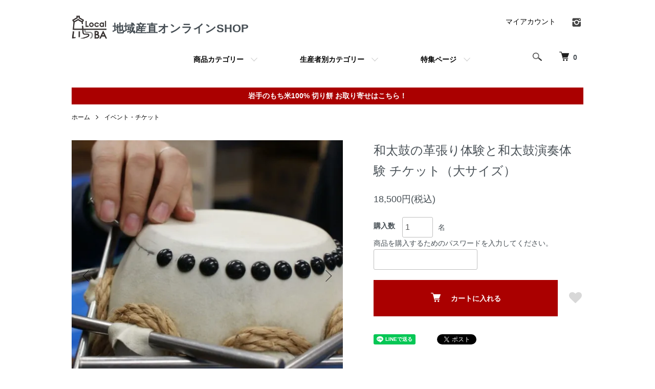

--- FILE ---
content_type: text/html; charset=EUC-JP
request_url: https://localichiba.jp/?pid=179577951
body_size: 16752
content:
<!DOCTYPE html PUBLIC "-//W3C//DTD XHTML 1.0 Transitional//EN" "http://www.w3.org/TR/xhtml1/DTD/xhtml1-transitional.dtd">
<html xmlns:og="http://ogp.me/ns#" xmlns:fb="http://www.facebook.com/2008/fbml" xmlns:mixi="http://mixi-platform.com/ns#" xmlns="http://www.w3.org/1999/xhtml" xml:lang="ja" lang="ja" dir="ltr">
<head>
<meta http-equiv="content-type" content="text/html; charset=euc-jp" />
<meta http-equiv="X-UA-Compatible" content="IE=edge,chrome=1" />
<title>和太鼓の革張り体験と和太鼓演奏体験 チケット（大サイズ）</title>
<meta name="Keywords" content="一関観光、平泉観光、伝統工芸品、ものづくり、制作体験、ワークショップ" />
<meta name="Description" content="余白の地一関・平泉、この土地ならではの伝統や食文化が地域産直オンラインshop「LocalいちBA」の「ひみつの名品」と「地元の名店」です。" />
<meta name="Author" content=" (一社)世界遺産平泉・一関DMO" />
<meta name="Copyright" content=" (一社)世界遺産平泉・一関DMO" />
<meta http-equiv="content-style-type" content="text/css" />
<meta http-equiv="content-script-type" content="text/javascript" />
<link rel="stylesheet" href="https://localichiba.jp/css/framework/colormekit.css" type="text/css" />
<link rel="stylesheet" href="https://localichiba.jp/css/framework/colormekit-responsive.css" type="text/css" />
<link rel="stylesheet" href="https://img21.shop-pro.jp/PA01466/738/css/97/index.css?cmsp_timestamp=20251119131121" type="text/css" />
<link rel="stylesheet" href="https://img21.shop-pro.jp/PA01466/738/css/97/product.css?cmsp_timestamp=20251119131121" type="text/css" />

<link rel="alternate" type="application/rss+xml" title="rss" href="https://localichiba.jp/?mode=rss" />
<link rel="shortcut icon" href="https://img21.shop-pro.jp/PA01466/738/favicon.ico?cmsp_timestamp=20250305095258" />
<script type="text/javascript" src="//ajax.googleapis.com/ajax/libs/jquery/1.7.2/jquery.min.js" ></script>
<meta property="og:title" content="和太鼓の革張り体験と和太鼓演奏体験 チケット（大サイズ）" />
<meta property="og:description" content="余白の地一関・平泉、この土地ならではの伝統や食文化が地域産直オンラインshop「LocalいちBA」の「ひみつの名品」と「地元の名店」です。" />
<meta property="og:url" content="https://localichiba.jp?pid=179577951" />
<meta property="og:site_name" content="一関・平泉地域産直オンラインSHOP 「Local いちBA」" />
<meta property="og:image" content="https://img21.shop-pro.jp/PA01466/738/product/179577951.jpg?cmsp_timestamp=20240220140753"/>
<meta property="og:type" content="product" />
<meta property="product:price:amount" content="18500" />
<meta property="product:price:currency" content="JPY" />
<meta property="product:product_link" content="https://localichiba.jp?pid=179577951" />
<script>
  var Colorme = {"page":"product","shop":{"account_id":"PA01466738","title":"\u4e00\u95a2\u30fb\u5e73\u6cc9\u5730\u57df\u7523\u76f4\u30aa\u30f3\u30e9\u30a4\u30f3SHOP \u300cLocal \u3044\u3061BA\u300d"},"basket":{"total_price":0,"items":[]},"customer":{"id":null},"inventory_control":"none","product":{"shop_uid":"PA01466738","id":179577951,"name":"\u548c\u592a\u9f13\u306e\u9769\u5f35\u308a\u4f53\u9a13\u3068\u548c\u592a\u9f13\u6f14\u594f\u4f53\u9a13 \u30c1\u30b1\u30c3\u30c8\uff08\u5927\u30b5\u30a4\u30ba\uff09","model_number":"","stock_num":null,"sales_price":18500,"sales_price_including_tax":18500,"variants":[],"category":{"id_big":2806391,"id_small":0},"groups":[{"id":2570266}],"members_price":18500,"members_price_including_tax":18500}};

  (function() {
    function insertScriptTags() {
      var scriptTagDetails = [];
      var entry = document.getElementsByTagName('script')[0];

      scriptTagDetails.forEach(function(tagDetail) {
        var script = document.createElement('script');

        script.type = 'text/javascript';
        script.src = tagDetail.src;
        script.async = true;

        if( tagDetail.integrity ) {
          script.integrity = tagDetail.integrity;
          script.setAttribute('crossorigin', 'anonymous');
        }

        entry.parentNode.insertBefore(script, entry);
      })
    }

    window.addEventListener('load', insertScriptTags, false);
  })();
</script>
<script async src="https://zen.one/analytics.js"></script>
</head>
<body>
<meta name="colorme-acc-payload" content="?st=1&pt=10029&ut=179577951&at=PA01466738&v=20260121112352&re=&cn=3099c9c505834dd134536fbff1d044c9" width="1" height="1" alt="" /><script>!function(){"use strict";Array.prototype.slice.call(document.getElementsByTagName("script")).filter((function(t){return t.src&&t.src.match(new RegExp("dist/acc-track.js$"))})).forEach((function(t){return document.body.removeChild(t)})),function t(c){var r=arguments.length>1&&void 0!==arguments[1]?arguments[1]:0;if(!(r>=c.length)){var e=document.createElement("script");e.onerror=function(){return t(c,r+1)},e.src="https://"+c[r]+"/dist/acc-track.js?rev=3",document.body.appendChild(e)}}(["acclog001.shop-pro.jp","acclog002.shop-pro.jp"])}();</script><script>
  (function () {
    // viewport
  var viewport = document.createElement('meta');
  viewport.setAttribute('name', 'viewport');
  viewport.setAttribute('content', 'width=device-width, initial-scale=1.0, maximum-scale=1.0');
  document.getElementsByTagName('head')[0].appendChild(viewport);
  }());
</script>

<script src="https://img.shop-pro.jp/tmpl_js/84/jquery.tile.js"></script>
<script src="https://img.shop-pro.jp/tmpl_js/84/jquery.skOuterClick.js"></script>


<div class="l-header">
  <div class="l-header-main u-container">
    <div class="l-header-main__in">
      <div class="l-header-logo">
        <h1 class="l-header-logo__img">
          <a href="./"><img src="https://img21.shop-pro.jp/PA01466/738/PA01466738.png?cmsp_timestamp=20250305095258" alt="一関・平泉地域産直オンラインSHOP 「Local いちBA」" /></a><span style="font-size: 80%; line-height: 100%; margin-left: 10px;"><a class="l-header-logo__type-txt" href="./">地域産直オンラインSHOP</a></span>
        </h1>
      </div>
      <div class="l-header-search">
        <button class="l-header-search__btn js-mega-menu-btn js-search-btn">
          <img src="https://img.shop-pro.jp/tmpl_img/84/icon-search.png" alt="検索" />
        </button>
        <div class="l-header-search__contents js-mega-menu-contents">
          <div class="l-header-search__box">
            <form action="https://localichiba.jp/" method="GET" class="l-header-search__form">
              <input type="hidden" name="mode" value="srh" />
              <div class="l-header-search__input">
                <input type="text" name="keyword" placeholder="商品検索" />
              </div>
              <button class="l-header-search__submit" type="submit">
                <img src="https://img.shop-pro.jp/tmpl_img/84/icon-search.png" alt="送信" />
              </button>
            </form>
            <button class="l-header-search__close js-search-close" type="submit" aria-label="閉じる">
              <span></span>
              <span></span>
            </button>
          </div>
        </div>
        <div class="l-header-cart">
          <a href="https://localichiba.jp/cart/proxy/basket?shop_id=PA01466738&shop_domain=localichiba.jp">
            <img src="https://img.shop-pro.jp/tmpl_img/84/icon-cart.png" alt="カートを見る" />
            <span class="p-global-header__cart-count">
              0
            </span>
          </a>
        </div>
      </div>
      <button class="l-menu-btn js-navi-open" aria-label="メニュー">
        <span></span>
        <span></span>
      </button>
    </div>
    <div class="l-main-navi">
      <div class="l-main-navi__in">
        <ul class="l-main-navi-list">
                              <li class="l-main-navi-list__item">
            <div class="l-main-navi-list__ttl">
              商品カテゴリー
            </div>
            <button class="l-main-navi-list__link js-mega-menu-btn">
              商品カテゴリー
            </button>
            <div class="l-mega-menu js-mega-menu-contents">
              <ul class="l-mega-menu-list">
                                <li class="l-mega-menu-list__item">
                  <a class="l-mega-menu-list__link" href="https://localichiba.jp/?mode=cate&cbid=2719967&csid=0">
                    米
                  </a>
                </li>
                                                    <li class="l-mega-menu-list__item">
                  <a class="l-mega-menu-list__link" href="https://localichiba.jp/?mode=cate&cbid=2722038&csid=0">
                    加工食品
                  </a>
                </li>
                                                    <li class="l-mega-menu-list__item">
                  <a class="l-mega-menu-list__link" href="https://localichiba.jp/?mode=cate&cbid=2733668&csid=0">
                    飲料・酒
                  </a>
                </li>
                                                    <li class="l-mega-menu-list__item">
                  <a class="l-mega-menu-list__link" href="https://localichiba.jp/?mode=cate&cbid=2733669&csid=0">
                    ファッション・アクセサリー
                  </a>
                </li>
                                                    <li class="l-mega-menu-list__item">
                  <a class="l-mega-menu-list__link" href="https://localichiba.jp/?mode=cate&cbid=2746092&csid=0">
                    肉
                  </a>
                </li>
                                                    <li class="l-mega-menu-list__item">
                  <a class="l-mega-menu-list__link" href="https://localichiba.jp/?mode=cate&cbid=2773585&csid=0">
                    野菜・果物
                  </a>
                </li>
                                                    <li class="l-mega-menu-list__item">
                  <a class="l-mega-menu-list__link" href="https://localichiba.jp/?mode=cate&cbid=2775619&csid=0">
                    調味料・油
                  </a>
                </li>
                                                    <li class="l-mega-menu-list__item">
                  <a class="l-mega-menu-list__link" href="https://localichiba.jp/?mode=cate&cbid=2746118&csid=0">
                    スイーツ・和菓子
                  </a>
                </li>
                                                    <li class="l-mega-menu-list__item">
                  <a class="l-mega-menu-list__link" href="https://localichiba.jp/?mode=cate&cbid=2752266&csid=0">
                    工芸品
                  </a>
                </li>
                                                    <li class="l-mega-menu-list__item">
                  <a class="l-mega-menu-list__link" href="https://localichiba.jp/?mode=cate&cbid=2752844&csid=0">
                    雑貨・日用品
                  </a>
                </li>
                                                    <li class="l-mega-menu-list__item">
                  <a class="l-mega-menu-list__link" href="https://localichiba.jp/?mode=cate&cbid=2806391&csid=0">
                    イベント・チケット
                  </a>
                </li>
                              </ul>
            </div>
          </li>
                                                  <li class="l-main-navi-list__item">
            <div class="l-main-navi-list__ttl">
              生産者別カテゴリー
            </div>
            <button class="l-main-navi-list__link js-mega-menu-btn">
              生産者別カテゴリー
            </button>
            <div class="l-mega-menu js-mega-menu-contents">
              <ul class="l-mega-menu-list">
                <li class="l-mega-menu-list__item">
                  <a class="l-mega-menu-list__link" href="https://localichiba.jp/?mode=grp&gid=2732550">
                    期間限定
                  </a>
                </li>                
								<li class="l-mega-menu-list__item">
                  <a class="l-mega-menu-list__link" href="https://localichiba.jp/?mode=grp&gid=2660299">
                    一関市ふるさと納税返礼品
                  </a>
                </li>
								<li class="l-mega-menu-list__item">
                  <a class="l-mega-menu-list__link" href="https://localichiba.jp/?mode=grp&gid=2697136">
                    定期便
                  </a>
                </li>
								<li class="l-mega-menu-list__item">
                  <a class="l-mega-menu-list__link" href="https://localichiba.jp/?mode=grp&gid=2570266">
                    いちBAオリジナル商品
                  </a>
                </li>
								<li class="l-mega-menu-list__item">
                  <a class="l-mega-menu-list__link" href="https://localichiba.jp/?mode=grp&gid=2732548

"> アグリ平泉
                  </a>
                </li>
								<li class="l-mega-menu-list__item">
                  <a class="l-mega-menu-list__link" href="https://localichiba.jp/?mode=grp&gid=2625606

"> 一関ミート
                  </a>
                </li>
								<li class="l-mega-menu-list__item">
                  <a class="l-mega-menu-list__link" href="https://localichiba.jp/?mode=grp&gid=2689648

">一関 山本農場
                  </a>
                </li>
								<li class="l-mega-menu-list__item">
                  <a class="l-mega-menu-list__link" href="https://localichiba.jp/?mode=grp&gid=2676771

">田舎モノ
                  </a>
                </li>
								<li class="l-mega-menu-list__item">
                  <a class="l-mega-menu-list__link" href="https://localichiba.jp/?mode=grp&gid=2652654

">イーハトーブ東北
                  </a>
                </li>
								<li class="l-mega-menu-list__item">
                  <a class="l-mega-menu-list__link" href="https://localichiba.jp/?mode=grp&gid=2660436

">磐乃井酒造
                  </a>
                </li>
								<li class="l-mega-menu-list__item">
                  <a class="l-mega-menu-list__link" href="https://localichiba.jp/?mode=grp&gid=2636965

">翁知屋
                  </a>
                </li>
								<li class="l-mega-menu-list__item">
                  <a class="l-mega-menu-list__link" href="https://localichiba.jp/?mode=grp&gid=2625644

">大林製菓
                  </a>
                </li>
								<li class="l-mega-menu-list__item">
                  <a class="l-mega-menu-list__link" href="https://localichiba.jp/?mode=grp&gid=2651092

">菓子工房吉野屋
                  </a>
                </li>
								<li class="l-mega-menu-list__item">
                  <a class="l-mega-menu-list__link" href="https://localichiba.jp/?mode=grp&gid=2675254

">京屋染物店
                  </a>
                </li>
								<li class="l-mega-menu-list__item">
                  <a class="l-mega-menu-list__link" href="https://localichiba.jp/?mode=grp&gid=2630734

">古代米おりざ
                  </a>
                </li>
								<li class="l-mega-menu-list__item">
                  <a class="l-mega-menu-list__link" href="https://localichiba.jp/?mode=grp&gid=2633281

">松栄堂
                  </a>
                </li>
								<li class="l-mega-menu-list__item">
                  <a class="l-mega-menu-list__link" href="https://localichiba.jp/?mode=grp&gid=2688012

">常州園
                  </a>
                </li>
								<li class="l-mega-menu-list__item">
                  <a class="l-mega-menu-list__link" href="https://localichiba.jp/?mode=grp&gid=2632571

">スモークハウス道楽亭
                  </a>
                </li>
								<li class="l-mega-menu-list__item">
                  <a class="l-mega-menu-list__link" href="https://localichiba.jp/?mode=grp&gid=2601089">
                    世嬉の一酒造
                  </a>
                </li>
								<li class="l-mega-menu-list__item">
                  <a class="l-mega-menu-list__link" href="https://localichiba.jp/?mode=grp&gid=2725133">
                    どぶロック
                  </a>
                </li>
								<li class="l-mega-menu-list__item">
                  <a class="l-mega-menu-list__link" href="https://localichiba.jp/?mode=grp&gid=2716984

">農家民宿 観樂樓
                  </a>
                </li>
								<li class="l-mega-menu-list__item">
                  <a class="l-mega-menu-list__link" href="https://localichiba.jp/?mode=grp&gid=2717163

">平泉COMeeeeNs
                  </a>
                </li>
                                                    <li class="l-mega-menu-list__item">
                  <a class="l-mega-menu-list__link" href="https://localichiba.jp/?mode=grp&gid=2601088">
                    Vegefruハーモニー
                  </a>
                </li>
								<li class="l-mega-menu-list__item">
                  <a class="l-mega-menu-list__link" href="https://localichiba.jp/?mode=grp&gid=2673908

">ポポちゃんのりんご園
                  </a>
                </li>
								<li class="l-mega-menu-list__item">
                  <a class="l-mega-menu-list__link" href="https://localichiba.jp/?mode=grp&gid=2661663

">丸三漆器
                  </a>
                </li>
								<li class="l-mega-menu-list__item">
                  <a class="l-mega-menu-list__link" href="https://localichiba.jp/?mode=grp&gid=3064914

">須川高原温泉
                  </a>
                </li>
              </ul>
            </div>
          </li>
                                                                                                                                                                                                                                                                                                                                                                                                                                                                                                                                                            <li class="l-main-navi-list__item">
            <div class="l-main-navi-list__ttl">
              特集ページ
            </div>
            <button class="l-main-navi-list__link js-mega-menu-btn">
              特集ページ
            </button>
            <div class="l-mega-menu js-mega-menu-contents">
              <ul class="l-mega-menu-list">
                           
								 <li class="l-mega-menu-list__item">
                  <a class="l-mega-menu-list__link" href="https://localichiba.jp/?tid=97&mode=f135">
                  春のお出かけは一関・平泉へ！お土産や母の日ギフトにもぴったり特集
                  </a>
                </li>
								
								  <li class="l-mega-menu-list__item">
                  <a class="l-mega-menu-list__link" href="https://localichiba.jp/?tid=2&mode=f2">
                    BASIE Tシャツ発売！
                  </a>
                </li>
								<li class="l-mega-menu-list__item">
                  <a class="l-mega-menu-list__link" href="https://localichiba.jp/?mode=f28">
                   「ジャズ喫茶ベイシー」コラボ商品特集
                  </a>
                </li>
								  <li class="l-mega-menu-list__item">
                  <a class="l-mega-menu-list__link" href="https://localichiba.jp/?mode=f4">
                   笑ってコラえて！ダーツの旅で矢が刺さった「一関市藤沢町」ってどんなところ？
                  </a>
                </li>
								<li class="l-mega-menu-list__item">
                  <a class="l-mega-menu-list__link" href="https://localichiba.jp/?mode=f51">
                   マツコの知らない世界で「こはるコーラ」が紹介されました！
                  </a>
                </li>
								<li class="l-mega-menu-list__item">
                  <a class="l-mega-menu-list__link" href="https://localichiba.jp/?tid=2&mode=f6">
                    マイスターのこだわり「一関ミート」
                  </a>
                </li>
								<li class="l-mega-menu-list__item">
                  <a class="l-mega-menu-list__link" href="https://localichiba.jp/?tid=2&mode=f18">
                   「つくる喜び」と「たべる幸せ」を願って「いのちの実り」を届ける「合同会社田舎モノ」
                  </a>
                </li>
								<li class="l-mega-menu-list__item">
                  <a class="l-mega-menu-list__link" href="https://localichiba.jp/?mode=f19">
                   地元で長年愛され続けてきた「菓子工房吉野屋」
                  </a>
                </li>
							  <li class="l-mega-menu-list__item">
                  <a class="l-mega-menu-list__link" href="https://localichiba.jp/?mode=f16">
                   魅力溢れる町 一関市藤沢町と「ポポちゃんのりんご園」
                  </a>
                </li>
								<li class="l-mega-menu-list__item">
                  <a class="l-mega-menu-list__link" href="https://localichiba.jp/?mode=f13">
                   「一関市ふるさと納税返礼品」のカテゴリーが出来ました！
                  </a>
                </li>
								<li class="l-mega-menu-list__item">
                  <a class="l-mega-menu-list__link" href="https://localichiba.jp/?tid=2&mode=f12">
                   映画「もち」
                  </a>
                </li>
								<li class="l-mega-menu-list__item">
                  <a class="l-mega-menu-list__link" href="https://localichiba.jp/?tid=2&mode=f21">
                   料理の数は日本一　もちの聖地・一関
                  </a>
                </li>
								<li class="l-mega-menu-list__item">
                  <a class="l-mega-menu-list__link" href="https://localichiba.jp/?tid=97&mode=f96">
                   骨寺村荘園遺跡ってなに？日本の原風景が見れる場所？
                  </a>
                </li>
								<li class="l-mega-menu-list__item">
                  <a class="l-mega-menu-list__link" href="https://localichiba.jp/?tid=97&mode=f92">
                   冬だからこそ楽しめる！岩手・一関の観光スポット
                  </a>
                </li>
								<li class="l-mega-menu-list__item">
                  <a class="l-mega-menu-list__link" href="https://localichiba.jp/?tid=2&mode=f10">
                   いまさら聞けない･･･グルテンフリーってなに？
                  </a>
                </li>
								<li class="l-mega-menu-list__item">
                  <a class="l-mega-menu-list__link" href="https://localichiba.jp/?mode=f59">
                   七夕に食べると縁起の良い食べ物
                  </a>
                </li>
								<li class="l-mega-menu-list__item">
                  <a class="l-mega-menu-list__link" href="https://localichiba.jp/?tid=97&mode=f117">
                   2024年は中尊寺金色堂建立900年
                  </a>
                </li>
								<li class="l-mega-menu-list__item">
                  <a class="l-mega-menu-list__link" href="https://localichiba.jp/?tid=97&mode=f101">
                   春の藤原まつり2023開催決定！平泉特集！
                  </a>
                </li>
								<li class="l-mega-menu-list__item">
                  <a class="l-mega-menu-list__link" href="https://localichiba.jp/?tid=97&mode=f104">
                   東北初開催！TGC teen ICHINOSEKI FES 2023の楽しみ方！
                  </a>
                </li>
								<li class="l-mega-menu-list__item">
                  <a class="l-mega-menu-list__link" href="https://localichiba.jp/?tid=97&mode=f108">
                   全国地ビールフェスティバル2023in一関 
                  </a>
                </li>
								<li class="l-mega-menu-list__item">
                  <a class="l-mega-menu-list__link" href="https://localichiba.jp/?tid=97&mode=f114">
                   岩手・一関の雪遊びスポット「いちのせき雪上楽園」 
                  </a>
                </li>
								<li class="l-mega-menu-list__item">
                  <a class="l-mega-menu-list__link" href="https://localichiba.jp/?mode=f14">
                   全国地ビールフェスティバル2022in一関 
                  </a>
                </li>
								<li class="l-mega-menu-list__item">
                  <a class="l-mega-menu-list__link" href="https://localichiba.jp/?mode=f15">
                   全国地ビールフェスティバル2022in一関　第二弾
                  </a>
                </li>
								<li class="l-mega-menu-list__item">
                  <a class="l-mega-menu-list__link" href="https://localichiba.jp/?mode=f36">
                   JR大宮駅開催「いわて一関・平泉産直市」の出店レポート！
                  </a>
                </li>								
								<li class="l-mega-menu-list__item">
                  <a class="l-mega-menu-list__link" href="https://localichiba.jp/?mode=f46">
                   春の藤原まつり2022開催決定！平泉特集
                  </a>
                </li>
								<li class="l-mega-menu-list__item">
                  <a class="l-mega-menu-list__link" href="https://localichiba.jp/?mode=f53">
                   春の藤原まつり2022が開催されました！平泉特集 第2弾
                  </a>
                </li>
								<li class="l-mega-menu-list__item">
                  <a class="l-mega-menu-list__link" href="https://localichiba.jp/?tid=2&mode=f54">
                   NSP祭り～50年だよ！一関集合～！！YSPライブ
                  </a>
                </li>
								<li class="l-mega-menu-list__item">
                  <a class="l-mega-menu-list__link" href="https://localichiba.jp/?tid=2&mode=f62">
                   NSP祭り 50周年だヨ♪一関集合～！！YSPスペシャルライブレポート！！
                  </a>
                </li>
								<li class="l-mega-menu-list__item">
                  <a class="l-mega-menu-list__link" href="https://localichiba.jp/?mode=f75">
                   2022オープンファクトリー五感市
                  </a>
                </li>
								<li class="l-mega-menu-list__item">
                  <a class="l-mega-menu-list__link" href="https://localichiba.jp/?mode=f76">
                   紅葉銀河2022
                  </a>
                </li>
								<li class="l-mega-menu-list__item">
                  <a class="l-mega-menu-list__link" href="https://localichiba.jp/?mode=f81">
                   一BAでクリスマスイベントを開催します！
                  </a>
                </li>
								<li class="l-mega-menu-list__item">
                  <a class="l-mega-menu-list__link" href="https://localichiba.jp/?mode=f83">
                   【地元の牛乳を救いたい！】とうもろこしジェラート クラウドファンディングを始めました
                  </a>
                </li>
								<li class="l-mega-menu-list__item">
                  <a class="l-mega-menu-list__link" href="https://localichiba.jp/?mode=f89">
                   東北のゆきあそびを満喫！いちのせき雪上楽園&#9924;2022
                  </a>
                </li>
              </ul>
            </div>
          </li>
                  </ul>
        <div class="l-help-navi-box">
          <ul class="l-help-navi-list">
            <li class="l-help-navi-list__item">
              <a class="l-help-navi-list__link" href="https://localichiba.jp/?mode=myaccount">マイアカウント</a>
            </li>
                      </ul>
          <ul class="l-sns-navi-list u-opa">
                        <li class="l-sns-navi-list__item">
              <a href="https://instagram.com/1ba_ichinoseki" target="_blank">
                <i class="icon-lg-b icon-instagram" aria-label="instagram"></i>
              </a>
            </li>
                                                            <!-- <li class="l-sns-navi-list__item">
              <a href="" target="_blank">
                <i class="icon-lg-b icon-pinterest" aria-label="pinterest"></i>
              </a>
            </li> -->
          </ul>
        </div>
      </div>
    </div>
    <div class="l-main-navi-overlay js-navi-close"></div>
  </div>
</div>

<div class="u-container p-sale-info-wrap">
  <div class="p-sale-info"><a href="https://localichiba.jp/?pid=160027859" style="color: #ffffff;">
    <span class="u-bold">岩手のもち米100% 切り餅 お取り寄せはこちら！</span></a>
  </div>
</div>


<div class="l-main product">
  <link href="https://img.shop-pro.jp/tmpl_js/84/slick.css" rel="stylesheet" type="text/css">
<link href="https://img.shop-pro.jp/tmpl_js/84/slick-theme.css" rel="stylesheet" type="text/css">

<div class="p-product">
  
  <div class="c-breadcrumbs u-container">
    <ul class="c-breadcrumbs-list">
      <li class="c-breadcrumbs-list__item">
        <a href="./">
          ホーム
        </a>
      </li>
            <li class="c-breadcrumbs-list__item">
        <a href="?mode=cate&cbid=2806391&csid=0">
          イベント・チケット
        </a>
      </li>
                </ul>
  </div>
  
    <div class="p-product u-container">
    <form name="product_form" method="post" action="https://localichiba.jp/cart/proxy/basket/items/add">
      <div class="p-product-main">
        
        <div class="p-product-img">
          <div class="p-product-img__main js-images-slider">
            <div class="p-product-img__main-item">
                            <img src="https://img21.shop-pro.jp/PA01466/738/product/179577951.jpg?cmsp_timestamp=20240220140753" alt="" />
                          </div>
                                                    <div class="p-product-img__main-item">
                <img src="https://img21.shop-pro.jp/PA01466/738/product/179577951_o1.jpg?cmsp_timestamp=20240220140753" alt="" />
              </div>
                                                      <div class="p-product-img__main-item">
                <img src="https://img21.shop-pro.jp/PA01466/738/product/179577951_o2.jpg?cmsp_timestamp=20240220140753" alt="" />
              </div>
                                                      <div class="p-product-img__main-item">
                <img src="https://img21.shop-pro.jp/PA01466/738/product/179577951_o3.jpg?cmsp_timestamp=20240220140753" alt="" />
              </div>
                                                      <div class="p-product-img__main-item">
                <img src="https://img21.shop-pro.jp/PA01466/738/product/179577951_o4.jpg?cmsp_timestamp=20240220140753" alt="" />
              </div>
                                                                                                                                                                                                                                                                                                                                                                                                                                                                                                                                                                                                                                                                                                                                                                                                                                                                                                                                                                                                                                                                                                                                                                                                                                                                  </div>
                    <div class="p-product-img__thumb">
            <div class="u-overflow-slide">
              <ul class="p-product-thumb-list">
                                <li class="p-product-thumb-list__item">
                  <div class="p-product-thumb-list__img">
                    <img src="https://img21.shop-pro.jp/PA01466/738/product/179577951.jpg?cmsp_timestamp=20240220140753" alt="" />
                  </div>
                </li>
                                                                    <li class="p-product-thumb-list__item">
                    <div class="p-product-thumb-list__img">
                      <img src="https://img21.shop-pro.jp/PA01466/738/product/179577951_o1.jpg?cmsp_timestamp=20240220140753" alt="" />
                    </div>
                  </li>
                                                                      <li class="p-product-thumb-list__item">
                    <div class="p-product-thumb-list__img">
                      <img src="https://img21.shop-pro.jp/PA01466/738/product/179577951_o2.jpg?cmsp_timestamp=20240220140753" alt="" />
                    </div>
                  </li>
                                                                      <li class="p-product-thumb-list__item">
                    <div class="p-product-thumb-list__img">
                      <img src="https://img21.shop-pro.jp/PA01466/738/product/179577951_o3.jpg?cmsp_timestamp=20240220140753" alt="" />
                    </div>
                  </li>
                                                                      <li class="p-product-thumb-list__item">
                    <div class="p-product-thumb-list__img">
                      <img src="https://img21.shop-pro.jp/PA01466/738/product/179577951_o4.jpg?cmsp_timestamp=20240220140753" alt="" />
                    </div>
                  </li>
                                                                                                                                                                                                                                                                                                                                                                                                                                                                                                                                                                                                                                                                                                                                                                                                                                                                                                                                                                                                                                                                                                                                                                                                                                                                                                                                                                                                                                                                                                                                                                                                                                          </ul>
            </div>
          </div>
                  </div>
        
        
        <div class="p-product-info">
          <h2 class="p-product-info__ttl">
            和太鼓の革張り体験と和太鼓演奏体験 チケット（大サイズ）
          </h2>
          
          <div class="p-product-info__id">
            
          </div>
          
          
          <div class="p-product-price">
                        <div class="p-product-price__sell">
              18,500円(税込)
            </div>
                                              </div>
          
          
                    
          
                    
          
          <div class="p-product-form">
                        <div class="p-product-form-stock"><div class="p-product-option-select__ttl">購入数　</div>
              <div class="p-product-form-stock__input">
                <input type="text" name="product_num" value="1" />
                <span class="p-product-form-stock__unit">名</span>
              </div>
							商品を購入するためのパスワードを入力してください。<input type="text" name="product_password" class="password_field" />
                          </div>
                        <div class="p-product-form-btn">
              <div class="p-product-form-btn__cart">
                                                <div class="disable_cartin">
                    <button class="c-btn-cart" type="submit">
                      <i class="c-icon-cart"></i>カートに入れる
                    </button>
                  </div>
                                <p class="p-product-form__error-message stock_error"></p>
                                            </div>
              <div class="p-product-form-btn__favorite">
                <button type="button" class="p-product-form-btn__favorite-btn"  data-favorite-button-selector="DOMSelector" data-product-id="179577951" data-added-class="is-added">
                  <svg role="img" aria-hidden="true"><use xlink:href="#heart"></use></svg>
                </button>
              </div>
            </div>
          </div>
          
          
          <ul class="p-product-sns-list">
            <li class="p-product-sns-list__item">
              <div class="line-it-button" data-lang="ja" data-type="share-a" data-ver="3"
                         data-color="default" data-size="small" data-count="false" style="display: none;"></div>
                       <script src="https://www.line-website.com/social-plugins/js/thirdparty/loader.min.js" async="async" defer="defer"></script>
            </li>
            <li class="p-product-sns-list__item">
              
            </li>
            <li class="p-product-sns-list__item">
              <a href="https://twitter.com/share" class="twitter-share-button" data-url="https://localichiba.jp/?pid=179577951" data-text="" data-lang="ja" >ツイート</a>
<script charset="utf-8">!function(d,s,id){var js,fjs=d.getElementsByTagName(s)[0],p=/^http:/.test(d.location)?'http':'https';if(!d.getElementById(id)){js=d.createElement(s);js.id=id;js.src=p+'://platform.twitter.com/widgets.js';fjs.parentNode.insertBefore(js,fjs);}}(document, 'script', 'twitter-wjs');</script>
            </li>
          </ul>
          
          <ul class="p-product-link-list">
            <li class="p-product-link-list__item">
              <a href="https://localichiba.jp/?mode=sk#return">返品について</a>
            </li>
            <li class="p-product-link-list__item">
              <a href="https://localichiba.jp/?mode=sk#info">特定商取引法に基づく表記</a>
            </li>
                        <li class="p-product-link-list__item">
              <a href="https://ichiba.shop-pro.jp/customer/products/179577951/inquiries/new">この商品について問い合わせる</a>
            </li>
            <li class="p-product-link-list__item">
              <a href="https://localichiba.jp/?mode=cate&cbid=2806391&csid=0">買い物を続ける</a>
            </li>
          </ul>
        </div>
      </div>
      
      <div class="p-product-detail">
        
        <div class="p-product-explain">
          <h3 class="p-product__ttl">
            商品詳細
          </h3>
          <div class="p-product-explain__body">
            <b><span style="color:#FF0000">体験日の予約が確定した後、お支払い手続きへお進みいただけます。</span></b><br />
<b>ご予約は電話0191-345-345または<a href="https://hiraizumi-dmo.jp/contact/"><u>お問い合わせフォーム</u></a>へお願いいたします。 </b><br />
<b>予約確定後にご購入用パスワードをお伝えいたします。<br />
<br />
体験プラン詳細は<a href="https://hiraizumi-dmo.jp/landoperator/plan/plan_a-copy/"><u>こちらのページ</u></a>からご覧いただけます。</b><br />
<br />
●当日の受付は行っておりませんのでご容赦ください。（完全予約制）<br />
<br />
ーーーーーーーーーーーーーーーーーーーーーーーーーーーー<br />
【和太鼓職人との和太鼓革張り体験】<br />
天然の素材を使用した世界にひとつだけの贅沢な和太鼓！　音の調整（調律）を通して、世界にひとつの音色の太鼓ができます。小さいサイズで持ち帰りしやすく、旅のお土産にもピッタリです！（即日のお持ち帰りが可能です） <br />
<br />
【和太鼓演奏体験】<br />
プロの演奏（動画）に合わせて和太鼓を演奏していただけます♪画面に表示されるタイミングに合わせてLet’s try!<br />
<br />
＜所要時間＞<br />
2時間<br />
<br />
＜募集時期＞<br />
通年<br />
<br />
＜催行人数＞<br />
2名～10名　※それ以上の人数は要相談<br />
<br />
＜会場＞　<br />
一ノ関駅前【一BA】<br />
（JR東北新幹線一ノ関駅西口より徒歩１分）<br />
TEL 0191（48）3838<br />
定休日 12月30日～1月4日　<br />
営業時間 10：00～18：00<br />
<br />
＜料金＞　<br />
小サイズ：13,000円　<br />
大サイズ：18,500円<br />
（各税込）<br />
<br />
●小サイズのチケット購入は<a href="https://localichiba.jp/?pid=179575688">こちら</a><br />
<br />
＜太鼓のサイズ＞<br />
小サイズ：縦9㎝／皮面12cm<br />
大サイズ：縦15㎝／皮面12cm<br />
<br />
＜代金に含まれるもの＞　<br />
和太鼓革張りの材料（牛革、木材、鋲）、職人によるレッスン、和太鼓演奏体験<br />
<br />
<br />
＜スケジュールイメージ＞<br />
１．和太鼓職人による説明<br />
２．太鼓の調音（チューニング）<br />
３．鋲打ち<br />
４．革を切る<br />
５．太鼓の完成（自然乾燥）<br />
６．和太鼓演奏体験（こちらでご用意した太鼓で演奏体験）<br />
７．終了（おつかれさまでした。ご自身の太鼓をお持ち帰りください）<br />
<br />
【和太鼓職人】<br />
小山太鼓店（一関市室根町）<br />
<br />
【販売】    <br />
一般社団法人世界遺産平泉・一関DMO<br />
岩手県知事登録旅行サービス手配業第245号<br />

          </div>
        </div>
        
        <div class="p-product-other">
          
                    
          
                    <div class="p-product-review">
            <h3 class="p-product__ttl">
              商品レビュー
            </h3>
                        <div class="p-product-review__btn">
              <a href="https://localichiba.jp/customer/products/179577951/reviews/new" class="c-btn is-arrow">
                レビューを書く
              </a>
            </div>
          </div>
                    
        </div>
      </div>
      <input type="hidden" name="user_hash" value="eabf67cc416962088d9ae17d652bb539"><input type="hidden" name="members_hash" value="eabf67cc416962088d9ae17d652bb539"><input type="hidden" name="shop_id" value="PA01466738"><input type="hidden" name="product_id" value="179577951"><input type="hidden" name="members_id" value=""><input type="hidden" name="back_url" value="https://localichiba.jp/?pid=179577951"><input type="hidden" name="reference_token" value="9c35c5097cdb4ba6aef80945dc4f2e49"><input type="hidden" name="shop_domain" value="localichiba.jp">
    </form>
  </div>

<script src="https://img.shop-pro.jp/tmpl_js/84/slick.min.js"></script>

<script type="text/javascript">
$(document).on("ready", function() {
  var slider = ".js-images-slider";
  var thumbnailItem = ".p-product-thumb-list__item";

  $(thumbnailItem).each(function() {
    var index = $(thumbnailItem).index(this);
    $(this).attr("data-index",index);
  });

  $(slider).on('init',function(slick) {
    var index = $(".slide-item.slick-slide.slick-current").attr("data-slick-index");
    $(thumbnailItem+'[data-index="'+index+'"]').addClass("is-current");
  });

  $(slider).slick( {
    autoplay: false,
    arrows: true,
    infinite: true
  });

  $(thumbnailItem).on('click',function() {
    var index = $(this).attr("data-index");
    $(slider).slick("slickGoTo",index,false);
  });

  $(slider).on('beforeChange',function(event,slick, currentSlide,nextSlide){
    $(thumbnailItem).each(function() {
      $(this).removeClass("is-current");
    });
    $(thumbnailItem+'[data-index="'+nextSlide+'"]').addClass("is-current");
  });
});
</script></div>

<div class="l-bottom u-container">
              <div class="p-shop-info">
    
        
    
        
  </div>
  <div class="p-shopguide u-contents-s">
    <h2 class="u-visually-hidden">
      ショッピングガイド
    </h2>
    <div class="p-shopguide-wrap">
            <div class="p-shopguide-column">
        <div class="p-shopguide-box js-matchHeight">
          <div class="p-shopguide-head">
            <div class="p-shopguide__icon">
              <img src="https://img.shop-pro.jp/tmpl_img/84/shopguide-icon-shipping.png" alt="" />
            </div>
            <h3 class="c-ttl-sub">
              配送・送料について
              <span class="c-ttl-sub__ja"></span>
            </h3>
          </div>
          <dl class="p-shopguide-txt">
                        <dt class="p-shopguide__ttl">
              各事業者指定による配送
            </dt>
            <dd class="p-shopguide__body">
                            配送方法、送料は各商品詳細ページにてご確認ください。<br />
送料は商品毎にかかります。<br />
カートに入れる前に必ず、オプションで配送先の地域別送料をお選びください。
            </dd>
                      </dl>
        </div>
      </div>
            <div class="p-shopguide-column">
        <div class="p-shopguide-box js-matchHeight">
          <div class="p-shopguide-head">
            <div class="p-shopguide__icon">
              <img src="https://img.shop-pro.jp/tmpl_img/84/shopguide-icon-return.png" alt="" />
            </div>
            <h3 class="c-ttl-sub">
              返品について
              <span class="c-ttl-sub__ja"></span>
            </h3>
          </div>
          <dl class="p-shopguide-txt">
                        <dt class="p-shopguide__ttl">
              不良品
            </dt>
            <dd class="p-shopguide__body">
              商品到着後速やかにご連絡ください。商品に欠陥がある場合を除き、返品には応じかねますのでご了承ください。
            </dd>
                                    <dt class="p-shopguide__ttl">
              返品期限
            </dt>
            <dd class="p-shopguide__body">
              商品到着後７日以内とさせていただきます。<br />
また、食品の場合、開封後の返品は不可とします。
            </dd>
                                    <dt class="p-shopguide__ttl">
              返品送料
            </dt>
            <dd class="p-shopguide__body">
              商品に欠陥がある場合は、商品到着から7日以内にメールまたは電話でご連絡ください。<br />
当社指定方法にて返品いただき、商品の欠陥を確認後、代替品を配送させていただきます。<br />
初期不良の場合は当店負担、お客様都合の場合はお客様にて送料をご負担ください。<br />
尚、お客様のご都合による返品には応じかねますので予めご了承ください。
            </dd>
                      </dl>
        </div>
      </div>
            <div class="p-shopguide-column">
        <div class="p-shopguide-box js-matchHeight">
          <div class="p-shopguide-head">
            <div class="p-shopguide__icon">
              <img src="https://img.shop-pro.jp/tmpl_img/84/shopguide-icon-payment.png" alt="" />
            </div>
            <h3 class="c-ttl-sub">
              お支払いについて
              <span class="c-ttl-sub__ja"></span>
            </h3>
          </div>
          <dl class="p-shopguide-txt">
                        <dt class="p-shopguide__ttl">
              クレジット
            </dt>
            <dd class="p-shopguide__body">
                                          <div class="p-shopguide__img">
                <img class='payment_img' src='https://img.shop-pro.jp/common/card2.gif'><img class='payment_img' src='https://img.shop-pro.jp/common/card6.gif'><img class='payment_img' src='https://img.shop-pro.jp/common/card18.gif'><img class='payment_img' src='https://img.shop-pro.jp/common/card0.gif'><img class='payment_img' src='https://img.shop-pro.jp/common/card9.gif'>
              </div>
                            JCB・VISA・Master・ダイナース・アメリカンエキスプレスのマークの入っているクレジットカードがご利用になれます。
            </dd>
                        <dt class="p-shopguide__ttl">
              Amazon Pay
            </dt>
            <dd class="p-shopguide__body">
                                          Amazonのアカウントに登録された配送先や支払い方法を利用して決済できます。
            </dd>
                      </dl>
        </div>
      </div>
          </div>
  </div>
</div>

<div class="l-footer">
  <div class="u-container">
    <div class="l-footer-main">
      <div class="l-footer-shopinfo">
            <div>
              <a href="./"><img src="https://img21.shop-pro.jp/PA01466/738/etc/%C6%A9%B2%E1%A1%A1%C7%F2%CA%B8%BB%FA.png?cmsp_timestamp=20210615161045" style="width: 150px;" /></a>
            </div>
                <div class="l-footer-shopinfo__txt">
          一関・平泉地域産直オンラインSHOP 「Local いちBA」
        </div>
        				<div class="l-footer-shopinfo__txt">
					(一社)世界遺産平泉・一関DMO <br>
					021-0881<br>
					岩手県一関市大町4-29<br>
					TEL : 0191-345-345<br>
					MAIL : <a href="mailto:localichiba@hiraizumi-dmo.com">localichiba@hiraizumi-dmo.com</a><br>
					HP : <a href="https://hiraizumi-dmo.jp/" target="_blank">https://hiraizumi-dmo.jp/ </a>
        </div>
        <ul class="l-footer-sns-list u-opa">
                    <li class="l-footer-sns-list__item">
            <a href="https://instagram.com/1ba_ichinoseki" target="_blank">
              <i class="icon-lg-b icon-instagram" aria-label="instagram"></i>
            </a>
          </li>
                                                  <!-- <li class="l-footer-sns-list__item">
            <a href="" target="_blank">
              <i class="icon-lg-b icon-pinterest" aria-label="pinterest"></i>
            </a>
          </li> -->
        </ul>
            <div>
            </div>
      </div>
      <div class="l-footer-navi">
        <ul class="l-footer-navi-list">
          <li class="l-footer-navi-list__item">
            <a class="l-footer-navi-list__link" href="./">
              ホーム
            </a>
          </li>
          <li class="l-footer-navi-list__item">
            <a class="l-footer-navi-list__link" href="https://localichiba.jp/?mode=sk#delivery">
              配送・送料について
            </a>
          </li>
          <li class="l-footer-navi-list__item">
            <a class="l-footer-navi-list__link" href="https://localichiba.jp/?mode=sk#return">
              返品について
            </a>
          </li>
          <li class="l-footer-navi-list__item">
            <a class="l-footer-navi-list__link" href="https://localichiba.jp/?mode=sk#payment">
              支払い方法について
            </a>
          </li>
          <li class="l-footer-navi-list__item">
            <a class="l-footer-navi-list__link" href="https://localichiba.jp/?mode=sk#info">
              特定商取引法に基づく表記
            </a>
          </li>
          <li class="l-footer-navi-list__item">
            <a class="l-footer-navi-list__link" href="https://localichiba.jp/?mode=privacy">
              プライバシーポリシー
            </a>
          </li>
        </ul>
        <ul class="l-footer-navi-list">
                              <li class="l-footer-navi-list__item">
            <a class="l-footer-navi-list__link" href="https://ichiba.shop-pro.jp/customer/newsletter/subscriptions/new">
              メルマガ登録・解除
            </a>
          </li>
                    <li class="l-footer-navi-list__item">
            <span class="l-footer-navi-list__link">
              <a href="https://localichiba.jp/?mode=rss">RSS</a> / <a href="https://localichiba.jp/?mode=atom">ATOM</a>
            </span>
          </li>
        </ul>
        <ul class="l-footer-navi-list">
          <li class="l-footer-navi-list__item">
            <a class="l-footer-navi-list__link" href="https://localichiba.jp/?mode=myaccount">
              マイアカウント
            </a>
          </li>
                    <li class="l-footer-navi-list__item">
                        <a class="l-footer-navi-list__link" href="https://localichiba.jp/cart/proxy/basket?shop_id=PA01466738&shop_domain=localichiba.jp">
              カートを見る
            </a>
                      </li>
          <li class="l-footer-navi-list__item">
            <a class="l-footer-navi-list__link" href="https://ichiba.shop-pro.jp/customer/inquiries/new">
              お問い合わせ
            </a>
          </li>
        </ul>
      </div>
    </div>
  </div>
</div>
<div class="l-copyright">
  <div class="l-copyright__txt">
    Copyright (C) 2021 (一社)世界遺産平泉・一関DMO All Rights Reserved.
  </div>


<script src="https://img.shop-pro.jp/tmpl_js/84/jquery.biggerlink.min.js"></script>
<script src="https://img.shop-pro.jp/tmpl_js/84/jquery.matchHeight-min.js"></script>
<script src="https://img.shop-pro.jp/tmpl_js/84/what-input.js"></script>

<script type="text/javascript">
$(document).ready(function() {
  //category search
  $(".js-mega-menu-btn").on("click",function() {
    if ($(this).hasClass("is-on")) {
      $(this).removeClass("is-on");
      $(this).next(".js-mega-menu-contents").fadeOut(200,"swing");
    } else {
      $(".js-mega-menu-btn").removeClass("is-on");
      $(".js-mega-menu-btn").next().fadeOut(200,"swing");
      $(this).addClass("is-on");
      $(this).next(".js-mega-menu-contents").fadeIn(200,"swing");
    }
  });
  $(".js-search-close").on('click',function() {
    $(".l-header-search__contents").fadeOut(200,"swing");
    $(".l-header-search__btn").removeClass("is-on");
  });
  $(".js-search-btn").on('click',function() {
    $(".l-main-navi").removeClass("is-open");
    $(".js-navi-open").removeClass("is-on");
  });

  //hamburger
  $(".js-navi-open,.js-navi-close").on('click',function() {
    $(".l-header-search__contents").fadeOut(200,"swing");
    $(".l-header-search__btn").removeClass("is-on");
    $(".l-header").toggleClass("is-open");
    $(".l-main-navi").toggleClass("is-open");
    $(".l-menu-btn").toggleClass("is-on");
    $(".l-main-navi-overlay").toggleClass("is-on");
  });
});
</script>

<script type="text/javascript">
$(document).ready(function() {
  var headerHeight = $(".l-header").outerHeight()
  var navPos = $(".l-main-navi").offset().top
  var salePos = $(".p-sale-info-wrap").offset().top
  var totalPos = navPos + salePos

  $(window).on("load scroll", function() {
    var value = $(this).scrollTop();
    if ( value > totalPos ) {
      $(".l-header").addClass("is-fixed");
      $(".l-main").css("margin-top", headerHeight);
    } else {
      $(".l-header").removeClass("is-fixed");
      $(".l-main").css("margin-top", '0');
    }
  });
});
</script>

<script type="text/javascript">
$(document).ready(function() {
  $(".js-bigger").biggerlink();
});
</script>

<script type="text/javascript">
$(document).ready(function() {
  $(".js-matchHeight").matchHeight();
});
</script>

<script>
  $(function () {

  function window_size_switch_func() {
    if($(window).width() >= 768) {
    // product option switch -> table
    $('#prd-opt-table').html($('.prd-opt-table').html());
    $('#prd-opt-table table').addClass('table table-bordered');
    $('#prd-opt-select').empty();
    } else {
    // product option switch -> select
    $('#prd-opt-table').empty();
    if($('#prd-opt-select > *').size() == 0) {
      $('#prd-opt-select').append($('.prd-opt-select').html());
    }
    }
  }
  window_size_switch_func();
  $(window).load(function () {
    $('.history-unit').tile();
  });
  $(window).resize(function () {
    window_size_switch_func();
    $('.history-unit').tile();
  });
  });
</script>

<svg xmlns="http://www.w3.org/2000/svg" style="display:none"><symbol id="angle-double-left" viewBox="0 0 1792 1792"><path d="M1011 1376q0 13-10 23l-50 50q-10 10-23 10t-23-10L439 983q-10-10-10-23t10-23l466-466q10-10 23-10t23 10l50 50q10 10 10 23t-10 23L608 960l393 393q10 10 10 23zm384 0q0 13-10 23l-50 50q-10 10-23 10t-23-10L823 983q-10-10-10-23t10-23l466-466q10-10 23-10t23 10l50 50q10 10 10 23t-10 23L992 960l393 393q10 10 10 23z"/></symbol><symbol id="angle-double-right" viewBox="0 0 1792 1792"><path d="M979 960q0 13-10 23l-466 466q-10 10-23 10t-23-10l-50-50q-10-10-10-23t10-23l393-393-393-393q-10-10-10-23t10-23l50-50q10-10 23-10t23 10l466 466q10 10 10 23zm384 0q0 13-10 23l-466 466q-10 10-23 10t-23-10l-50-50q-10-10-10-23t10-23l393-393-393-393q-10-10-10-23t10-23l50-50q10-10 23-10t23 10l466 466q10 10 10 23z"/></symbol><symbol id="angle-down" viewBox="0 0 1792 1792"><path d="M1395 736q0 13-10 23l-466 466q-10 10-23 10t-23-10L407 759q-10-10-10-23t10-23l50-50q10-10 23-10t23 10l393 393 393-393q10-10 23-10t23 10l50 50q10 10 10 23z"/></symbol><symbol id="angle-left" viewBox="0 0 1792 1792"><path d="M1203 544q0 13-10 23L800 960l393 393q10 10 10 23t-10 23l-50 50q-10 10-23 10t-23-10L631 983q-10-10-10-23t10-23l466-466q10-10 23-10t23 10l50 50q10 10 10 23z"/></symbol><symbol id="angle-right" viewBox="0 0 1792 1792"><path d="M1171 960q0 13-10 23l-466 466q-10 10-23 10t-23-10l-50-50q-10-10-10-23t10-23l393-393-393-393q-10-10-10-23t10-23l50-50q10-10 23-10t23 10l466 466q10 10 10 23z"/></symbol><symbol id="angle-up" viewBox="0 0 1792 1792"><path d="M1395 1184q0 13-10 23l-50 50q-10 10-23 10t-23-10L896 864l-393 393q-10 10-23 10t-23-10l-50-50q-10-10-10-23t10-23l466-466q10-10 23-10t23 10l466 466q10 10 10 23z"/></symbol><symbol id="bars" viewBox="0 0 1792 1792"><path d="M1664 1344v128q0 26-19 45t-45 19H192q-26 0-45-19t-19-45v-128q0-26 19-45t45-19h1408q26 0 45 19t19 45zm0-512v128q0 26-19 45t-45 19H192q-26 0-45-19t-19-45V832q0-26 19-45t45-19h1408q26 0 45 19t19 45zm0-512v128q0 26-19 45t-45 19H192q-26 0-45-19t-19-45V320q0-26 19-45t45-19h1408q26 0 45 19t19 45z"/></symbol><symbol id="close" viewBox="0 0 1792 1792"><path d="M1490 1322q0 40-28 68l-136 136q-28 28-68 28t-68-28l-294-294-294 294q-28 28-68 28t-68-28l-136-136q-28-28-28-68t28-68l294-294-294-294q-28-28-28-68t28-68l136-136q28-28 68-28t68 28l294 294 294-294q28-28 68-28t68 28l136 136q28 28 28 68t-28 68l-294 294 294 294q28 28 28 68z"/></symbol><symbol id="envelope-o" viewBox="0 0 1792 1792"><path d="M1664 1504V736q-32 36-69 66-268 206-426 338-51 43-83 67t-86.5 48.5T897 1280h-2q-48 0-102.5-24.5T706 1207t-83-67q-158-132-426-338-37-30-69-66v768q0 13 9.5 22.5t22.5 9.5h1472q13 0 22.5-9.5t9.5-22.5zm0-1051v-24.5l-.5-13-3-12.5-5.5-9-9-7.5-14-2.5H160q-13 0-22.5 9.5T128 416q0 168 147 284 193 152 401 317 6 5 35 29.5t46 37.5 44.5 31.5T852 1143t43 9h2q20 0 43-9t50.5-27.5 44.5-31.5 46-37.5 35-29.5q208-165 401-317 54-43 100.5-115.5T1664 453zm128-37v1088q0 66-47 113t-113 47H160q-66 0-113-47T0 1504V416q0-66 47-113t113-47h1472q66 0 113 47t47 113z"/></symbol><symbol id="facebook" viewBox="0 0 1792 1792"><path d="M1343 12v264h-157q-86 0-116 36t-30 108v189h293l-39 296h-254v759H734V905H479V609h255V391q0-186 104-288.5T1115 0q147 0 228 12z"/></symbol><symbol id="google-plus" viewBox="0 0 1792 1792"><path d="M1181 913q0 208-87 370.5t-248 254-369 91.5q-149 0-285-58t-234-156-156-234-58-285 58-285 156-234 234-156 285-58q286 0 491 192L769 546Q652 433 477 433q-123 0-227.5 62T84 663.5 23 896t61 232.5T249.5 1297t227.5 62q83 0 152.5-23t114.5-57.5 78.5-78.5 49-83 21.5-74H477V791h692q12 63 12 122zm867-122v210h-209v209h-210v-209h-209V791h209V582h210v209h209z"/></symbol><symbol id="heart" viewBox="0 0 1792 1792"><path d="M896 1664q-26 0-44-18l-624-602q-10-8-27.5-26T145 952.5 77 855 23.5 734 0 596q0-220 127-344t351-124q62 0 126.5 21.5t120 58T820 276t76 68q36-36 76-68t95.5-68.5 120-58T1314 128q224 0 351 124t127 344q0 221-229 450l-623 600q-18 18-44 18z"/></symbol><symbol id="home" viewBox="0 0 1792 1792"><path d="M1472 992v480q0 26-19 45t-45 19h-384v-384H768v384H384q-26 0-45-19t-19-45V992q0-1 .5-3t.5-3l575-474 575 474q1 2 1 6zm223-69l-62 74q-8 9-21 11h-3q-13 0-21-7L896 424l-692 577q-12 8-24 7-13-2-21-11l-62-74q-8-10-7-23.5t11-21.5l719-599q32-26 76-26t76 26l244 204V288q0-14 9-23t23-9h192q14 0 23 9t9 23v408l219 182q10 8 11 21.5t-7 23.5z"/></symbol><symbol id="info-circle" viewBox="0 0 1792 1792"><path d="M1152 1376v-160q0-14-9-23t-23-9h-96V672q0-14-9-23t-23-9H672q-14 0-23 9t-9 23v160q0 14 9 23t23 9h96v320h-96q-14 0-23 9t-9 23v160q0 14 9 23t23 9h448q14 0 23-9t9-23zm-128-896V320q0-14-9-23t-23-9H800q-14 0-23 9t-9 23v160q0 14 9 23t23 9h192q14 0 23-9t9-23zm640 416q0 209-103 385.5T1281.5 1561 896 1664t-385.5-103T231 1281.5 128 896t103-385.5T510.5 231 896 128t385.5 103T1561 510.5 1664 896z"/></symbol><symbol id="instagram" viewBox="0 0 1792 1792"><path d="M1490 1426V778h-135q20 63 20 131 0 126-64 232.5T1137 1310t-240 62q-197 0-337-135.5T420 909q0-68 20-131H299v648q0 26 17.5 43.5T360 1487h1069q25 0 43-17.5t18-43.5zm-284-533q0-124-90.5-211.5T897 594q-127 0-217.5 87.5T589 893t90.5 211.5T897 1192q128 0 218.5-87.5T1206 893zm284-360V368q0-28-20-48.5t-49-20.5h-174q-29 0-49 20.5t-20 48.5v165q0 29 20 49t49 20h174q29 0 49-20t20-49zm174-208v1142q0 81-58 139t-139 58H325q-81 0-139-58t-58-139V325q0-81 58-139t139-58h1142q81 0 139 58t58 139z"/></symbol><symbol id="pencil" viewBox="0 0 1792 1792"><path d="M491 1536l91-91-235-235-91 91v107h128v128h107zm523-928q0-22-22-22-10 0-17 7l-542 542q-7 7-7 17 0 22 22 22 10 0 17-7l542-542q7-7 7-17zm-54-192l416 416-832 832H128v-416zm683 96q0 53-37 90l-166 166-416-416 166-165q36-38 90-38 53 0 91 38l235 234q37 39 37 91z"/></symbol><symbol id="pinterest-p" viewBox="0 0 1792 1792"><path d="M256 597q0-108 37.5-203.5T397 227t152-123 185-78T936 0q158 0 294 66.5T1451 260t85 287q0 96-19 188t-60 177-100 149.5-145 103-189 38.5q-68 0-135-32t-96-88q-10 39-28 112.5t-23.5 95-20.5 71-26 71-32 62.5-46 77.5-62 86.5l-14 5-9-10q-15-157-15-188 0-92 21.5-206.5T604 972t52-203q-32-65-32-169 0-83 52-156t132-73q61 0 95 40.5T937 514q0 66-44 191t-44 187q0 63 45 104.5t109 41.5q55 0 102-25t78.5-68 56-95 38-110.5 20-111 6.5-99.5q0-173-109.5-269.5T909 163q-200 0-334 129.5T441 621q0 44 12.5 85t27 65 27 45.5T520 847q0 28-15 73t-37 45q-2 0-17-3-51-15-90.5-56t-61-94.5-32.5-108T256 597z"/></symbol><symbol id="search" viewBox="0 0 1792 1792"><path d="M1216 832q0-185-131.5-316.5T768 384 451.5 515.5 320 832t131.5 316.5T768 1280t316.5-131.5T1216 832zm512 832q0 52-38 90t-90 38q-54 0-90-38l-343-342q-179 124-399 124-143 0-273.5-55.5t-225-150-150-225T64 832t55.5-273.5 150-225 225-150T768 128t273.5 55.5 225 150 150 225T1472 832q0 220-124 399l343 343q37 37 37 90z"/></symbol><symbol id="shopping-cart" viewBox="0 0 1792 1792"><path d="M704 1536q0 52-38 90t-90 38-90-38-38-90 38-90 90-38 90 38 38 90zm896 0q0 52-38 90t-90 38-90-38-38-90 38-90 90-38 90 38 38 90zm128-1088v512q0 24-16.5 42.5T1671 1024L627 1146q13 60 13 70 0 16-24 64h920q26 0 45 19t19 45-19 45-45 19H512q-26 0-45-19t-19-45q0-11 8-31.5t16-36 21.5-40T509 1207L332 384H128q-26 0-45-19t-19-45 19-45 45-19h256q16 0 28.5 6.5T432 278t13 24.5 8 26 5.5 29.5 4.5 26h1201q26 0 45 19t19 45z"/></symbol><symbol id="sign-in" viewBox="0 0 1792 1792"><path d="M1312 896q0 26-19 45l-544 544q-19 19-45 19t-45-19-19-45v-288H192q-26 0-45-19t-19-45V704q0-26 19-45t45-19h448V352q0-26 19-45t45-19 45 19l544 544q19 19 19 45zm352-352v704q0 119-84.5 203.5T1376 1536h-320q-13 0-22.5-9.5t-9.5-22.5q0-4-1-20t-.5-26.5 3-23.5 10-19.5 20.5-6.5h320q66 0 113-47t47-113V544q0-66-47-113t-113-47h-312l-11.5-1-11.5-3-8-5.5-7-9-2-13.5q0-4-1-20t-.5-26.5 3-23.5 10-19.5 20.5-6.5h320q119 0 203.5 84.5T1664 544z"/></symbol><symbol id="sign-out" viewBox="0 0 1792 1792"><path d="M704 1440q0 4 1 20t.5 26.5-3 23.5-10 19.5-20.5 6.5H352q-119 0-203.5-84.5T64 1248V544q0-119 84.5-203.5T352 256h320q13 0 22.5 9.5T704 288q0 4 1 20t.5 26.5-3 23.5-10 19.5T672 384H352q-66 0-113 47t-47 113v704q0 66 47 113t113 47h312l11.5 1 11.5 3 8 5.5 7 9 2 13.5zm928-544q0 26-19 45l-544 544q-19 19-45 19t-45-19-19-45v-288H512q-26 0-45-19t-19-45V704q0-26 19-45t45-19h448V352q0-26 19-45t45-19 45 19l544 544q19 19 19 45z"/></symbol><symbol id="star" viewBox="0 0 1792 1792"><path d="M1728 647q0 22-26 48l-363 354 86 500q1 7 1 20 0 21-10.5 35.5T1385 1619q-19 0-40-12l-449-236-449 236q-22 12-40 12-21 0-31.5-14.5T365 1569q0-6 2-20l86-500L89 695q-25-27-25-48 0-37 56-46l502-73L847 73q19-41 49-41t49 41l225 455 502 73q56 9 56 46z"/></symbol><symbol id="twitter" viewBox="0 0 1792 1792"><path d="M1684 408q-67 98-162 167 1 14 1 42 0 130-38 259.5T1369.5 1125 1185 1335.5t-258 146-323 54.5q-271 0-496-145 35 4 78 4 225 0 401-138-105-2-188-64.5T285 1033q33 5 61 5 43 0 85-11-112-23-185.5-111.5T172 710v-4q68 38 146 41-66-44-105-115t-39-154q0-88 44-163 121 149 294.5 238.5T884 653q-8-38-8-74 0-134 94.5-228.5T1199 256q140 0 236 102 109-21 205-78-37 115-142 178 93-10 186-50z"/></symbol><symbol id="user-plus" viewBox="0 0 1792 1792"><path d="M576 896c-106 0-196.5-37.5-271.5-112.5S192 618 192 512s37.5-196.5 112.5-271.5S470 128 576 128s196.5 37.5 271.5 112.5S960 406 960 512s-37.5 196.5-112.5 271.5S682 896 576 896zM1536 1024h352c8.7 0 16.2 3.2 22.5 9.5s9.5 13.8 9.5 22.5v192c0 8.7-3.2 16.2-9.5 22.5s-13.8 9.5-22.5 9.5h-352v352c0 8.7-3.2 16.2-9.5 22.5s-13.8 9.5-22.5 9.5h-192c-8.7 0-16.2-3.2-22.5-9.5s-9.5-13.8-9.5-22.5v-352H928c-8.7 0-16.2-3.2-22.5-9.5s-9.5-13.8-9.5-22.5v-192c0-8.7 3.2-16.2 9.5-22.5s13.8-9.5 22.5-9.5h352V672c0-8.7 3.2-16.2 9.5-22.5s13.8-9.5 22.5-9.5h192c8.7 0 16.2 3.2 22.5 9.5s9.5 13.8 9.5 22.5v352z"/><path d="M800 1248c0 34.7 12.7 64.7 38 90s55.3 38 90 38h256v238c-45.3 33.3-102.3 50-171 50H139c-80.7 0-145.3-23-194-69s-73-109.3-73-190c0-35.3 1.2-69.8 3.5-103.5s7-70 14-109 15.8-75.2 26.5-108.5 25-65.8 43-97.5 38.7-58.7 62-81 51.8-40.2 85.5-53.5 70.8-20 111.5-20c12.7 0 25.7 5.7 39 17 52.7 40.7 104.2 71.2 154.5 91.5S516.7 971 576 971s114.2-10.2 164.5-30.5S842.3 889.7 895





 849c13.3-11.3 26.3-17 39-17 88 0 160.3 32 217 96H928c-34.7 0-64.7 12.7-90 38s-38 55.3-38 90v192z"/></symbol><symbol id="user" viewBox="0 0 1792 1792"><path d="M1600 1405c0 80-24.3 143.2-73 189.5s-113.3 69.5-194 69.5H459c-80.7 0-145.3-23.2-194-69.5S192 1485 192 1405c0-35.3 1.2-69.8 3.5-103.5s7-70 14-109 15.8-75.2 26.5-108.5 25-65.8 43-97.5 38.7-58.7 62-81 51.8-40.2 85.5-53.5 70.8-20 111.5-20c6 0 20 7.2 42 21.5s46.8 30.3 74.5 48 63.7 33.7 108 48S851.3 971 896 971s89.2-7.2 133.5-21.5 80.3-30.3 108-48 52.5-33.7 74.5-48 36-21.5 42-21.5c40.7 0 77.8 6.7 111.5 20s62.2 31.2 85.5 53.5 44 49.3 62 81 32.3 64.2 43 97.5 19.5 69.5 26.5 108.5 11.7 75.3 14 109 3.5 68.2 3.5 103.5z"/><path d="M1280 512c0 106-37.5 196.5-112.5 271.5S1002 896 896 896s-196.5-37.5-271.5-112.5S512 618 512 512s37.5-196.5 112.5-271.5S790 128 896 128s196.5 37.5 271.5 112.5S1280 406 1280 512z"/></symbol></svg><script type="text/javascript" src="https://localichiba.jp/js/cart.js" ></script>
<script type="text/javascript" src="https://localichiba.jp/js/async_cart_in.js" ></script>
<script type="text/javascript" src="https://localichiba.jp/js/product_stock.js" ></script>
<script type="text/javascript" src="https://localichiba.jp/js/js.cookie.js" ></script>
<script type="text/javascript" src="https://localichiba.jp/js/favorite_button.js" ></script>
</body></html>